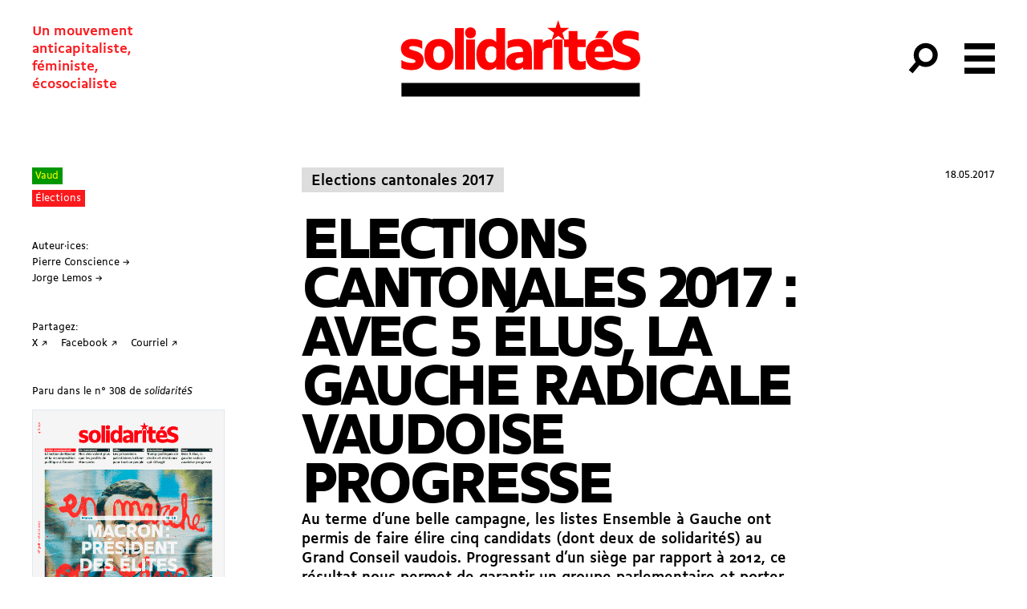

--- FILE ---
content_type: text/html; charset=UTF-8
request_url: https://solidarites.ch/journal/308-2/elections-cantonales-2017-avec-5-elus-la-gauche-radicale-vaudoise-progresse/
body_size: 20070
content:
<!doctype html>
<html lang="fr-FR">
  <head>
  <meta charset="utf-8">
  <meta http-equiv="x-ua-compatible" content="ie=edge">
  <meta name="viewport" content="width=device-width, initial-scale=1, shrink-to-fit=no">
  <meta name='robots' content='index, follow, max-image-preview:large, max-snippet:-1, max-video-preview:-1' />
	<style>img:is([sizes="auto" i], [sizes^="auto," i]) { contain-intrinsic-size: 3000px 1500px }</style>
	
	<!-- This site is optimized with the Yoast SEO plugin v26.7 - https://yoast.com/wordpress/plugins/seo/ -->
	<title>Elections cantonales 2017 : Avec 5 élus, la gauche radicale vaudoise progresse</title>
	<link rel="canonical" href="https://solidarites.ch/journal/308-2/elections-cantonales-2017-avec-5-elus-la-gauche-radicale-vaudoise-progresse/" />
	<meta property="og:locale" content="fr_FR" />
	<meta property="og:type" content="article" />
	<meta property="og:title" content="Elections cantonales 2017 : Avec 5 élus, la gauche radicale vaudoise progresse" />
	<meta property="og:description" content="Au terme d&rsquo;une belle campagne, les listes Ensemble à Gauche ont permis de faire élire cinq candidats (dont deux de solidaritéS) au Grand Conseil vaudois. Progressant d&rsquo;un siège par rapport à 2012, ce résultat nous permet de garantir un groupe parlementaire et porter ainsi, de la rue au parlement, les revendications des mouvements sociaux et &hellip; Continued" />
	<meta property="og:url" content="https://solidarites.ch/journal/308-2/elections-cantonales-2017-avec-5-elus-la-gauche-radicale-vaudoise-progresse/" />
	<meta property="og:site_name" content="solidaritéS" />
	<meta property="article:publisher" content="https://www.facebook.com/solidarites.ch/" />
	<meta property="og:image" content="https://solidarites.ch/wp-content/uploads/2019/11/ECVD2017.png" />
	<meta property="og:image:width" content="800" />
	<meta property="og:image:height" content="531" />
	<meta property="og:image:type" content="image/png" />
	<meta name="twitter:card" content="summary_large_image" />
	<meta name="twitter:site" content="@solidariteS_CH" />
	<script type="application/ld+json" class="yoast-schema-graph">{"@context":"https://schema.org","@graph":[{"@type":"WebPage","@id":"https://solidarites.ch/journal/308-2/elections-cantonales-2017-avec-5-elus-la-gauche-radicale-vaudoise-progresse/","url":"https://solidarites.ch/journal/308-2/elections-cantonales-2017-avec-5-elus-la-gauche-radicale-vaudoise-progresse/","name":"Elections cantonales 2017 : Avec 5 élus, la gauche radicale vaudoise progresse","isPartOf":{"@id":"https://solidarites.ch/#website"},"primaryImageOfPage":{"@id":"https://solidarites.ch/journal/308-2/elections-cantonales-2017-avec-5-elus-la-gauche-radicale-vaudoise-progresse/#primaryimage"},"image":{"@id":"https://solidarites.ch/journal/308-2/elections-cantonales-2017-avec-5-elus-la-gauche-radicale-vaudoise-progresse/#primaryimage"},"thumbnailUrl":"https://solidarites.ch/wp-content/uploads/2019/11/ECVD2017.png","datePublished":"2017-05-17T22:00:00+00:00","breadcrumb":{"@id":"https://solidarites.ch/journal/308-2/elections-cantonales-2017-avec-5-elus-la-gauche-radicale-vaudoise-progresse/#breadcrumb"},"inLanguage":"fr-FR","potentialAction":[{"@type":"ReadAction","target":["https://solidarites.ch/journal/308-2/elections-cantonales-2017-avec-5-elus-la-gauche-radicale-vaudoise-progresse/"]}]},{"@type":"ImageObject","inLanguage":"fr-FR","@id":"https://solidarites.ch/journal/308-2/elections-cantonales-2017-avec-5-elus-la-gauche-radicale-vaudoise-progresse/#primaryimage","url":"https://solidarites.ch/wp-content/uploads/2019/11/ECVD2017.png","contentUrl":"https://solidarites.ch/wp-content/uploads/2019/11/ECVD2017.png","width":800,"height":531},{"@type":"BreadcrumbList","@id":"https://solidarites.ch/journal/308-2/elections-cantonales-2017-avec-5-elus-la-gauche-radicale-vaudoise-progresse/#breadcrumb","itemListElement":[{"@type":"ListItem","position":1,"name":"Accueil","item":"https://solidarites.ch/"},{"@type":"ListItem","position":2,"name":"Articles Journal","item":"https://solidarites.ch/articles/"},{"@type":"ListItem","position":3,"name":"Elections cantonales 2017 : Avec 5 élus, la gauche radicale vaudoise progresse"}]},{"@type":"WebSite","@id":"https://solidarites.ch/#website","url":"https://solidarites.ch/","name":"solidaritéS","description":"Un mouvement &lt;br&gt;anticapitaliste,&lt;br&gt; féministe, &lt;br&gt;écosocialiste","publisher":{"@id":"https://solidarites.ch/#organization"},"potentialAction":[{"@type":"SearchAction","target":{"@type":"EntryPoint","urlTemplate":"https://solidarites.ch/?s={search_term_string}"},"query-input":{"@type":"PropertyValueSpecification","valueRequired":true,"valueName":"search_term_string"}}],"inLanguage":"fr-FR"},{"@type":"Organization","@id":"https://solidarites.ch/#organization","name":"solidaritéS","url":"https://solidarites.ch/","logo":{"@type":"ImageObject","inLanguage":"fr-FR","@id":"https://solidarites.ch/#/schema/logo/image/","url":"https://solidarites.ch/wp-content/uploads/2020/01/sol_base_Pos_RVB.png","contentUrl":"https://solidarites.ch/wp-content/uploads/2020/01/sol_base_Pos_RVB.png","width":1024,"height":409,"caption":"solidaritéS"},"image":{"@id":"https://solidarites.ch/#/schema/logo/image/"},"sameAs":["https://www.facebook.com/solidarites.ch/","https://x.com/solidariteS_CH","https://www.instagram.com/solidaritesch/","https://bsky.app/profile/solidarites.bsky.social","https://mastodon.social/@solidarites"]}]}</script>
	<!-- / Yoast SEO plugin. -->


		<!-- This site uses the Google Analytics by MonsterInsights plugin v9.2.4 - Using Analytics tracking - https://www.monsterinsights.com/ -->
							<script src="//www.googletagmanager.com/gtag/js?id=G-0KEEVMLLW4"  data-cfasync="false" data-wpfc-render="false" type="text/javascript" async></script>
			<script data-cfasync="false" data-wpfc-render="false" type="text/javascript">
				var mi_version = '9.2.4';
				var mi_track_user = true;
				var mi_no_track_reason = '';
								var MonsterInsightsDefaultLocations = {"page_location":"https:\/\/solidarites.ch\/journal\/308-2\/elections-cantonales-2017-avec-5-elus-la-gauche-radicale-vaudoise-progresse\/"};
				if ( typeof MonsterInsightsPrivacyGuardFilter === 'function' ) {
					var MonsterInsightsLocations = (typeof MonsterInsightsExcludeQuery === 'object') ? MonsterInsightsPrivacyGuardFilter( MonsterInsightsExcludeQuery ) : MonsterInsightsPrivacyGuardFilter( MonsterInsightsDefaultLocations );
				} else {
					var MonsterInsightsLocations = (typeof MonsterInsightsExcludeQuery === 'object') ? MonsterInsightsExcludeQuery : MonsterInsightsDefaultLocations;
				}

								var disableStrs = [
										'ga-disable-G-0KEEVMLLW4',
									];

				/* Function to detect opted out users */
				function __gtagTrackerIsOptedOut() {
					for (var index = 0; index < disableStrs.length; index++) {
						if (document.cookie.indexOf(disableStrs[index] + '=true') > -1) {
							return true;
						}
					}

					return false;
				}

				/* Disable tracking if the opt-out cookie exists. */
				if (__gtagTrackerIsOptedOut()) {
					for (var index = 0; index < disableStrs.length; index++) {
						window[disableStrs[index]] = true;
					}
				}

				/* Opt-out function */
				function __gtagTrackerOptout() {
					for (var index = 0; index < disableStrs.length; index++) {
						document.cookie = disableStrs[index] + '=true; expires=Thu, 31 Dec 2099 23:59:59 UTC; path=/';
						window[disableStrs[index]] = true;
					}
				}

				if ('undefined' === typeof gaOptout) {
					function gaOptout() {
						__gtagTrackerOptout();
					}
				}
								window.dataLayer = window.dataLayer || [];

				window.MonsterInsightsDualTracker = {
					helpers: {},
					trackers: {},
				};
				if (mi_track_user) {
					function __gtagDataLayer() {
						dataLayer.push(arguments);
					}

					function __gtagTracker(type, name, parameters) {
						if (!parameters) {
							parameters = {};
						}

						if (parameters.send_to) {
							__gtagDataLayer.apply(null, arguments);
							return;
						}

						if (type === 'event') {
														parameters.send_to = monsterinsights_frontend.v4_id;
							var hookName = name;
							if (typeof parameters['event_category'] !== 'undefined') {
								hookName = parameters['event_category'] + ':' + name;
							}

							if (typeof MonsterInsightsDualTracker.trackers[hookName] !== 'undefined') {
								MonsterInsightsDualTracker.trackers[hookName](parameters);
							} else {
								__gtagDataLayer('event', name, parameters);
							}
							
						} else {
							__gtagDataLayer.apply(null, arguments);
						}
					}

					__gtagTracker('js', new Date());
					__gtagTracker('set', {
						'developer_id.dZGIzZG': true,
											});
					if ( MonsterInsightsLocations.page_location ) {
						__gtagTracker('set', MonsterInsightsLocations);
					}
										__gtagTracker('config', 'G-0KEEVMLLW4', {"forceSSL":"true","link_attribution":"true"} );
															window.gtag = __gtagTracker;										(function () {
						/* https://developers.google.com/analytics/devguides/collection/analyticsjs/ */
						/* ga and __gaTracker compatibility shim. */
						var noopfn = function () {
							return null;
						};
						var newtracker = function () {
							return new Tracker();
						};
						var Tracker = function () {
							return null;
						};
						var p = Tracker.prototype;
						p.get = noopfn;
						p.set = noopfn;
						p.send = function () {
							var args = Array.prototype.slice.call(arguments);
							args.unshift('send');
							__gaTracker.apply(null, args);
						};
						var __gaTracker = function () {
							var len = arguments.length;
							if (len === 0) {
								return;
							}
							var f = arguments[len - 1];
							if (typeof f !== 'object' || f === null || typeof f.hitCallback !== 'function') {
								if ('send' === arguments[0]) {
									var hitConverted, hitObject = false, action;
									if ('event' === arguments[1]) {
										if ('undefined' !== typeof arguments[3]) {
											hitObject = {
												'eventAction': arguments[3],
												'eventCategory': arguments[2],
												'eventLabel': arguments[4],
												'value': arguments[5] ? arguments[5] : 1,
											}
										}
									}
									if ('pageview' === arguments[1]) {
										if ('undefined' !== typeof arguments[2]) {
											hitObject = {
												'eventAction': 'page_view',
												'page_path': arguments[2],
											}
										}
									}
									if (typeof arguments[2] === 'object') {
										hitObject = arguments[2];
									}
									if (typeof arguments[5] === 'object') {
										Object.assign(hitObject, arguments[5]);
									}
									if ('undefined' !== typeof arguments[1].hitType) {
										hitObject = arguments[1];
										if ('pageview' === hitObject.hitType) {
											hitObject.eventAction = 'page_view';
										}
									}
									if (hitObject) {
										action = 'timing' === arguments[1].hitType ? 'timing_complete' : hitObject.eventAction;
										hitConverted = mapArgs(hitObject);
										__gtagTracker('event', action, hitConverted);
									}
								}
								return;
							}

							function mapArgs(args) {
								var arg, hit = {};
								var gaMap = {
									'eventCategory': 'event_category',
									'eventAction': 'event_action',
									'eventLabel': 'event_label',
									'eventValue': 'event_value',
									'nonInteraction': 'non_interaction',
									'timingCategory': 'event_category',
									'timingVar': 'name',
									'timingValue': 'value',
									'timingLabel': 'event_label',
									'page': 'page_path',
									'location': 'page_location',
									'title': 'page_title',
									'referrer' : 'page_referrer',
								};
								for (arg in args) {
																		if (!(!args.hasOwnProperty(arg) || !gaMap.hasOwnProperty(arg))) {
										hit[gaMap[arg]] = args[arg];
									} else {
										hit[arg] = args[arg];
									}
								}
								return hit;
							}

							try {
								f.hitCallback();
							} catch (ex) {
							}
						};
						__gaTracker.create = newtracker;
						__gaTracker.getByName = newtracker;
						__gaTracker.getAll = function () {
							return [];
						};
						__gaTracker.remove = noopfn;
						__gaTracker.loaded = true;
						window['__gaTracker'] = __gaTracker;
					})();
									} else {
										console.log("");
					(function () {
						function __gtagTracker() {
							return null;
						}

						window['__gtagTracker'] = __gtagTracker;
						window['gtag'] = __gtagTracker;
					})();
									}
			</script>
				<!-- / Google Analytics by MonsterInsights -->
		<link rel='stylesheet' id='wp-block-library-css' href='https://solidarites.ch/wp-includes/css/dist/block-library/style.min.css?ver=6.7.4' type='text/css' media='all' />
<style id='feedzy-rss-feeds-loop-style-inline-css' type='text/css'>
.wp-block-feedzy-rss-feeds-loop{display:grid;gap:24px;grid-template-columns:repeat(1,1fr)}@media(min-width:782px){.wp-block-feedzy-rss-feeds-loop.feedzy-loop-columns-2,.wp-block-feedzy-rss-feeds-loop.feedzy-loop-columns-3,.wp-block-feedzy-rss-feeds-loop.feedzy-loop-columns-4,.wp-block-feedzy-rss-feeds-loop.feedzy-loop-columns-5{grid-template-columns:repeat(2,1fr)}}@media(min-width:960px){.wp-block-feedzy-rss-feeds-loop.feedzy-loop-columns-2{grid-template-columns:repeat(2,1fr)}.wp-block-feedzy-rss-feeds-loop.feedzy-loop-columns-3{grid-template-columns:repeat(3,1fr)}.wp-block-feedzy-rss-feeds-loop.feedzy-loop-columns-4{grid-template-columns:repeat(4,1fr)}.wp-block-feedzy-rss-feeds-loop.feedzy-loop-columns-5{grid-template-columns:repeat(5,1fr)}}.wp-block-feedzy-rss-feeds-loop .wp-block-image.is-style-rounded img{border-radius:9999px}.wp-block-feedzy-rss-feeds-loop .wp-block-image:has(:is(img:not([src]),img[src=""])){display:none}

</style>
<style id='global-styles-inline-css' type='text/css'>
:root{--wp--preset--aspect-ratio--square: 1;--wp--preset--aspect-ratio--4-3: 4/3;--wp--preset--aspect-ratio--3-4: 3/4;--wp--preset--aspect-ratio--3-2: 3/2;--wp--preset--aspect-ratio--2-3: 2/3;--wp--preset--aspect-ratio--16-9: 16/9;--wp--preset--aspect-ratio--9-16: 9/16;--wp--preset--color--black: #000000;--wp--preset--color--cyan-bluish-gray: #abb8c3;--wp--preset--color--white: #ffffff;--wp--preset--color--pale-pink: #f78da7;--wp--preset--color--vivid-red: #cf2e2e;--wp--preset--color--luminous-vivid-orange: #ff6900;--wp--preset--color--luminous-vivid-amber: #fcb900;--wp--preset--color--light-green-cyan: #7bdcb5;--wp--preset--color--vivid-green-cyan: #00d084;--wp--preset--color--pale-cyan-blue: #8ed1fc;--wp--preset--color--vivid-cyan-blue: #0693e3;--wp--preset--color--vivid-purple: #9b51e0;--wp--preset--gradient--vivid-cyan-blue-to-vivid-purple: linear-gradient(135deg,rgba(6,147,227,1) 0%,rgb(155,81,224) 100%);--wp--preset--gradient--light-green-cyan-to-vivid-green-cyan: linear-gradient(135deg,rgb(122,220,180) 0%,rgb(0,208,130) 100%);--wp--preset--gradient--luminous-vivid-amber-to-luminous-vivid-orange: linear-gradient(135deg,rgba(252,185,0,1) 0%,rgba(255,105,0,1) 100%);--wp--preset--gradient--luminous-vivid-orange-to-vivid-red: linear-gradient(135deg,rgba(255,105,0,1) 0%,rgb(207,46,46) 100%);--wp--preset--gradient--very-light-gray-to-cyan-bluish-gray: linear-gradient(135deg,rgb(238,238,238) 0%,rgb(169,184,195) 100%);--wp--preset--gradient--cool-to-warm-spectrum: linear-gradient(135deg,rgb(74,234,220) 0%,rgb(151,120,209) 20%,rgb(207,42,186) 40%,rgb(238,44,130) 60%,rgb(251,105,98) 80%,rgb(254,248,76) 100%);--wp--preset--gradient--blush-light-purple: linear-gradient(135deg,rgb(255,206,236) 0%,rgb(152,150,240) 100%);--wp--preset--gradient--blush-bordeaux: linear-gradient(135deg,rgb(254,205,165) 0%,rgb(254,45,45) 50%,rgb(107,0,62) 100%);--wp--preset--gradient--luminous-dusk: linear-gradient(135deg,rgb(255,203,112) 0%,rgb(199,81,192) 50%,rgb(65,88,208) 100%);--wp--preset--gradient--pale-ocean: linear-gradient(135deg,rgb(255,245,203) 0%,rgb(182,227,212) 50%,rgb(51,167,181) 100%);--wp--preset--gradient--electric-grass: linear-gradient(135deg,rgb(202,248,128) 0%,rgb(113,206,126) 100%);--wp--preset--gradient--midnight: linear-gradient(135deg,rgb(2,3,129) 0%,rgb(40,116,252) 100%);--wp--preset--font-size--small: 13px;--wp--preset--font-size--medium: 20px;--wp--preset--font-size--large: 36px;--wp--preset--font-size--x-large: 42px;--wp--preset--spacing--20: 0.44rem;--wp--preset--spacing--30: 0.67rem;--wp--preset--spacing--40: 1rem;--wp--preset--spacing--50: 1.5rem;--wp--preset--spacing--60: 2.25rem;--wp--preset--spacing--70: 3.38rem;--wp--preset--spacing--80: 5.06rem;--wp--preset--shadow--natural: 6px 6px 9px rgba(0, 0, 0, 0.2);--wp--preset--shadow--deep: 12px 12px 50px rgba(0, 0, 0, 0.4);--wp--preset--shadow--sharp: 6px 6px 0px rgba(0, 0, 0, 0.2);--wp--preset--shadow--outlined: 6px 6px 0px -3px rgba(255, 255, 255, 1), 6px 6px rgba(0, 0, 0, 1);--wp--preset--shadow--crisp: 6px 6px 0px rgba(0, 0, 0, 1);}:where(body) { margin: 0; }.wp-site-blocks > .alignleft { float: left; margin-right: 2em; }.wp-site-blocks > .alignright { float: right; margin-left: 2em; }.wp-site-blocks > .aligncenter { justify-content: center; margin-left: auto; margin-right: auto; }:where(.is-layout-flex){gap: 0.5em;}:where(.is-layout-grid){gap: 0.5em;}.is-layout-flow > .alignleft{float: left;margin-inline-start: 0;margin-inline-end: 2em;}.is-layout-flow > .alignright{float: right;margin-inline-start: 2em;margin-inline-end: 0;}.is-layout-flow > .aligncenter{margin-left: auto !important;margin-right: auto !important;}.is-layout-constrained > .alignleft{float: left;margin-inline-start: 0;margin-inline-end: 2em;}.is-layout-constrained > .alignright{float: right;margin-inline-start: 2em;margin-inline-end: 0;}.is-layout-constrained > .aligncenter{margin-left: auto !important;margin-right: auto !important;}.is-layout-constrained > :where(:not(.alignleft):not(.alignright):not(.alignfull)){margin-left: auto !important;margin-right: auto !important;}body .is-layout-flex{display: flex;}.is-layout-flex{flex-wrap: wrap;align-items: center;}.is-layout-flex > :is(*, div){margin: 0;}body .is-layout-grid{display: grid;}.is-layout-grid > :is(*, div){margin: 0;}body{padding-top: 0px;padding-right: 0px;padding-bottom: 0px;padding-left: 0px;}a:where(:not(.wp-element-button)){text-decoration: underline;}:root :where(.wp-element-button, .wp-block-button__link){background-color: #32373c;border-width: 0;color: #fff;font-family: inherit;font-size: inherit;line-height: inherit;padding: calc(0.667em + 2px) calc(1.333em + 2px);text-decoration: none;}.has-black-color{color: var(--wp--preset--color--black) !important;}.has-cyan-bluish-gray-color{color: var(--wp--preset--color--cyan-bluish-gray) !important;}.has-white-color{color: var(--wp--preset--color--white) !important;}.has-pale-pink-color{color: var(--wp--preset--color--pale-pink) !important;}.has-vivid-red-color{color: var(--wp--preset--color--vivid-red) !important;}.has-luminous-vivid-orange-color{color: var(--wp--preset--color--luminous-vivid-orange) !important;}.has-luminous-vivid-amber-color{color: var(--wp--preset--color--luminous-vivid-amber) !important;}.has-light-green-cyan-color{color: var(--wp--preset--color--light-green-cyan) !important;}.has-vivid-green-cyan-color{color: var(--wp--preset--color--vivid-green-cyan) !important;}.has-pale-cyan-blue-color{color: var(--wp--preset--color--pale-cyan-blue) !important;}.has-vivid-cyan-blue-color{color: var(--wp--preset--color--vivid-cyan-blue) !important;}.has-vivid-purple-color{color: var(--wp--preset--color--vivid-purple) !important;}.has-black-background-color{background-color: var(--wp--preset--color--black) !important;}.has-cyan-bluish-gray-background-color{background-color: var(--wp--preset--color--cyan-bluish-gray) !important;}.has-white-background-color{background-color: var(--wp--preset--color--white) !important;}.has-pale-pink-background-color{background-color: var(--wp--preset--color--pale-pink) !important;}.has-vivid-red-background-color{background-color: var(--wp--preset--color--vivid-red) !important;}.has-luminous-vivid-orange-background-color{background-color: var(--wp--preset--color--luminous-vivid-orange) !important;}.has-luminous-vivid-amber-background-color{background-color: var(--wp--preset--color--luminous-vivid-amber) !important;}.has-light-green-cyan-background-color{background-color: var(--wp--preset--color--light-green-cyan) !important;}.has-vivid-green-cyan-background-color{background-color: var(--wp--preset--color--vivid-green-cyan) !important;}.has-pale-cyan-blue-background-color{background-color: var(--wp--preset--color--pale-cyan-blue) !important;}.has-vivid-cyan-blue-background-color{background-color: var(--wp--preset--color--vivid-cyan-blue) !important;}.has-vivid-purple-background-color{background-color: var(--wp--preset--color--vivid-purple) !important;}.has-black-border-color{border-color: var(--wp--preset--color--black) !important;}.has-cyan-bluish-gray-border-color{border-color: var(--wp--preset--color--cyan-bluish-gray) !important;}.has-white-border-color{border-color: var(--wp--preset--color--white) !important;}.has-pale-pink-border-color{border-color: var(--wp--preset--color--pale-pink) !important;}.has-vivid-red-border-color{border-color: var(--wp--preset--color--vivid-red) !important;}.has-luminous-vivid-orange-border-color{border-color: var(--wp--preset--color--luminous-vivid-orange) !important;}.has-luminous-vivid-amber-border-color{border-color: var(--wp--preset--color--luminous-vivid-amber) !important;}.has-light-green-cyan-border-color{border-color: var(--wp--preset--color--light-green-cyan) !important;}.has-vivid-green-cyan-border-color{border-color: var(--wp--preset--color--vivid-green-cyan) !important;}.has-pale-cyan-blue-border-color{border-color: var(--wp--preset--color--pale-cyan-blue) !important;}.has-vivid-cyan-blue-border-color{border-color: var(--wp--preset--color--vivid-cyan-blue) !important;}.has-vivid-purple-border-color{border-color: var(--wp--preset--color--vivid-purple) !important;}.has-vivid-cyan-blue-to-vivid-purple-gradient-background{background: var(--wp--preset--gradient--vivid-cyan-blue-to-vivid-purple) !important;}.has-light-green-cyan-to-vivid-green-cyan-gradient-background{background: var(--wp--preset--gradient--light-green-cyan-to-vivid-green-cyan) !important;}.has-luminous-vivid-amber-to-luminous-vivid-orange-gradient-background{background: var(--wp--preset--gradient--luminous-vivid-amber-to-luminous-vivid-orange) !important;}.has-luminous-vivid-orange-to-vivid-red-gradient-background{background: var(--wp--preset--gradient--luminous-vivid-orange-to-vivid-red) !important;}.has-very-light-gray-to-cyan-bluish-gray-gradient-background{background: var(--wp--preset--gradient--very-light-gray-to-cyan-bluish-gray) !important;}.has-cool-to-warm-spectrum-gradient-background{background: var(--wp--preset--gradient--cool-to-warm-spectrum) !important;}.has-blush-light-purple-gradient-background{background: var(--wp--preset--gradient--blush-light-purple) !important;}.has-blush-bordeaux-gradient-background{background: var(--wp--preset--gradient--blush-bordeaux) !important;}.has-luminous-dusk-gradient-background{background: var(--wp--preset--gradient--luminous-dusk) !important;}.has-pale-ocean-gradient-background{background: var(--wp--preset--gradient--pale-ocean) !important;}.has-electric-grass-gradient-background{background: var(--wp--preset--gradient--electric-grass) !important;}.has-midnight-gradient-background{background: var(--wp--preset--gradient--midnight) !important;}.has-small-font-size{font-size: var(--wp--preset--font-size--small) !important;}.has-medium-font-size{font-size: var(--wp--preset--font-size--medium) !important;}.has-large-font-size{font-size: var(--wp--preset--font-size--large) !important;}.has-x-large-font-size{font-size: var(--wp--preset--font-size--x-large) !important;}
:where(.wp-block-post-template.is-layout-flex){gap: 1.25em;}:where(.wp-block-post-template.is-layout-grid){gap: 1.25em;}
:where(.wp-block-columns.is-layout-flex){gap: 2em;}:where(.wp-block-columns.is-layout-grid){gap: 2em;}
:root :where(.wp-block-pullquote){font-size: 1.5em;line-height: 1.6;}
</style>
<link rel='stylesheet' id='simple-social-icons-font-css' href='https://solidarites.ch/wp-content/plugins/simple-social-icons/css/style.css?ver=4.0.0' type='text/css' media='all' />
<link rel='stylesheet' id='sage/main.css-css' href='https://solidarites.ch/wp-content/themes/so/dist/styles/main_a2cd3409.css' type='text/css' media='all' />
<script type="text/javascript" src="https://solidarites.ch/wp-content/plugins/google-analytics-for-wordpress/assets/js/frontend-gtag.min.js?ver=9.2.4" id="monsterinsights-frontend-script-js" async="async" data-wp-strategy="async"></script>
<script data-cfasync="false" data-wpfc-render="false" type="text/javascript" id='monsterinsights-frontend-script-js-extra'>/* <![CDATA[ */
var monsterinsights_frontend = {"js_events_tracking":"true","download_extensions":"doc,pdf,ppt,zip,xls,docx,pptx,xlsx","inbound_paths":"[]","home_url":"https:\/\/solidarites.ch","hash_tracking":"false","v4_id":"G-0KEEVMLLW4"};/* ]]> */
</script>
<script type="text/javascript" src="https://solidarites.ch/wp-includes/js/jquery/jquery.min.js?ver=3.7.1" id="jquery-core-js"></script>
<script type="text/javascript" src="https://solidarites.ch/wp-includes/js/jquery/jquery-migrate.min.js?ver=3.4.1" id="jquery-migrate-js"></script>
<link rel="https://api.w.org/" href="https://solidarites.ch/wp-json/" /><link rel="alternate" title="JSON" type="application/json" href="https://solidarites.ch/wp-json/wp/v2/cpt_sj_article/12088" /><link rel="EditURI" type="application/rsd+xml" title="RSD" href="https://solidarites.ch/xmlrpc.php?rsd" />
<meta name="generator" content="WordPress 6.7.4" />
<link rel='shortlink' href='https://solidarites.ch/?p=12088' />
<link rel="alternate" title="oEmbed (JSON)" type="application/json+oembed" href="https://solidarites.ch/wp-json/oembed/1.0/embed?url=https%3A%2F%2Fsolidarites.ch%2Fjournal%2F308-2%2Felections-cantonales-2017-avec-5-elus-la-gauche-radicale-vaudoise-progresse%2F" />
<link rel="alternate" title="oEmbed (XML)" type="text/xml+oembed" href="https://solidarites.ch/wp-json/oembed/1.0/embed?url=https%3A%2F%2Fsolidarites.ch%2Fjournal%2F308-2%2Felections-cantonales-2017-avec-5-elus-la-gauche-radicale-vaudoise-progresse%2F&#038;format=xml" />
<style type="text/css">
.feedzy-rss-link-icon:after {
	content: url("https://solidarites.ch/wp-content/plugins/feedzy-rss-feeds/img/external-link.png");
	margin-left: 3px;
}
</style>
		<script>document.documentElement.className += " js";</script>
<link rel="apple-touch-icon" sizes="180x180" href="/wp-content/uploads/fbrfg/apple-touch-icon.png">
<link rel="icon" type="image/png" sizes="32x32" href="/wp-content/uploads/fbrfg/favicon-32x32.png">
<link rel="icon" type="image/png" sizes="16x16" href="/wp-content/uploads/fbrfg/favicon-16x16.png">
<link rel="manifest" href="/wp-content/uploads/fbrfg/site.webmanifest">
<link rel="mask-icon" href="/wp-content/uploads/fbrfg/safari-pinned-tab.svg" color="#5bbad5">
<link rel="shortcut icon" href="/wp-content/uploads/fbrfg/favicon.ico">
<meta name="msapplication-TileColor" content="#2b5797">
<meta name="msapplication-config" content="/wp-content/uploads/fbrfg/browserconfig.xml">
<meta name="theme-color" content="#ffffff"><link rel="icon" href="https://solidarites.ch/wp-content/uploads/2024/04/sol-favicon-journal-150x150.png" sizes="32x32" />
<link rel="icon" href="https://solidarites.ch/wp-content/uploads/2024/04/sol-favicon-journal-300x300.png" sizes="192x192" />
<link rel="apple-touch-icon" href="https://solidarites.ch/wp-content/uploads/2024/04/sol-favicon-journal-300x300.png" />
<meta name="msapplication-TileImage" content="https://solidarites.ch/wp-content/uploads/2024/04/sol-favicon-journal-300x300.png" />
		<style type="text/css" id="wp-custom-css">
			.page .main {position:relative}

.unicol
{margin:0;}

.frm_slider {background-color: red !important;}

.wp-block-table td {border:none; padding:none;}


.l-content sub {vertical-align:inherit !important; position:inherit; bottom:0; font-size:100%; font-feature-settings: 'sinf'; }

.l-content sup {vertical-align:inherit !important; position:inherit; bottom:0; font-size:100%; font-feature-settings: 'sups'; }

@font-face {
  font-family: "BBBPoppins";
  src: url("https://solidarites.ch/wp-content/uploads/2024/01/BBBPoppinsTN-TextRegular.woff2") format("woff2");
	font-style: normal;
}

@font-face {
  font-family: "BBBPoppins";
  src: url("https://solidarites.ch/wp-content/uploads/2024/01/BBBPoppinsTN-TextRegularItalic.woff2") format("woff2");
	font-style: italic;
}

.cpt_campagne-template-default.single .bg-cover { background-size:contain; background-repeat:no-repeat; background-position:center;}


.wp-block-column .wp-block-list {padding:0;}

.wp-block-column .wp-block-image {margin-top:0;}

figure.wp-block-table {margin-top:0; padding:0;}

td {vertical-align:text-top;}

.pays_container {display:flex; flex-wrap:wrap;}

.c-card__overtitle {margin-right:1rem;}

.wp-block-quote {padding-left:2rem; opacity:0.8;}

@media (min-width:768px) and (max-width:1024px) {
	.l-single .l-center {width:100%;
	padding-left:4rem;}
	.l-single .l-center figcaption {max-width:7rem;}
}		</style>
		</head>
  <body data-rsssl=1 class="cpt_sj_article-template-default single single-cpt_sj_article postid-12088 flex flex-col min-h-screen cpt_sj_article-elections-cantonales-2017-avec-5-elus-la-gauche-radicale-vaudoise-progresse elections-cantonales-2017-avec-5-elus-la-gauche-radicale-vaudoise-progresse app-data index-data singular-data single-data single-cpt_sj_article-data single-cpt_sj_article-elections-cantonales-2017-avec-5-elus-la-gauche-radicale-vaudoise-progresse-data">
        <header id="header" class="main-header banner js-header z-50">
  

  <nav class="main-header-nav">

    <span class="site-description print:hidden">Un mouvement <br>anticapitaliste,<br> féministe, <br>écosocialiste</span>

      <a class="brand " href="https://solidarites.ch/">
              <svg class="icon"  viewBox="0 0 173 56" fill="none" xmlns="http://www.w3.org/2000/svg">
<path d="M6.32624 20.6278C6.32624 19.9027 7.10135 19.3276 9.00163 19.3276C11.0269 19.3276 13.8023 20.0277 15.6526 21.3029V15.6771C13.8773 14.727 11.377 14.2019 8.77659 14.2019C3.30081 14.2019 0.400391 17.3024 0.400391 21.2779C0.400391 29.1791 10.9019 27.7038 10.9019 30.3042C10.9019 31.0793 10.1268 31.5044 8.1265 31.5044C5.75116 31.5044 2.47569 30.6793 0.700434 29.3791V35.1299C2.5257 36.1551 5.27609 36.6301 8.17651 36.6301C14.2274 36.6301 16.7777 33.5297 16.7777 29.6291C16.7777 21.678 6.32624 23.2782 6.32624 20.6278Z" fill="#FF0000"/>
<path d="M27.7296 14.2019C21.5037 14.2019 17.3281 18.2525 17.3281 24.8284V26.0286C17.3281 32.6045 21.5287 36.6551 27.7296 36.6551C33.9555 36.6551 38.1311 32.6045 38.1311 26.0286V24.8284C38.1561 18.2525 33.9555 14.2019 27.7296 14.2019ZM31.7552 25.7786C31.7552 29.4041 30.38 31.4294 27.7046 31.4294C25.0792 31.4294 23.679 29.4041 23.679 25.7786V25.0785C23.679 21.4529 25.0542 19.4277 27.7046 19.4277C30.38 19.4277 31.7552 21.4529 31.7552 25.0785V25.7786Z" fill="#FF0000"/>
<path d="M45.6068 6.37585H39.2559V36.2301H45.6068V6.37585Z" fill="#FF0000"/>
<path d="M50.3076 5.87573C48.1823 5.87573 46.582 7.30094 46.582 9.62627V9.97632C46.582 12.3517 48.1823 13.7269 50.3076 13.7269C52.6329 13.7269 54.2331 12.3517 54.2331 9.97632V9.62627C54.2331 7.30094 52.6329 5.87573 50.3076 5.87573Z" fill="#FF0000"/>
<path d="M53.5833 14.627H47.2324V36.2301H53.5833V14.627Z" fill="#FF0000"/>
<path d="M68.9097 16.5273C67.4344 14.9771 65.9342 14.202 63.5839 14.202C58.8332 14.202 54.6826 18.1275 54.6826 24.7785V26.0287C54.6826 32.4296 58.0081 36.6552 63.2839 36.6552C65.6592 36.6552 67.6845 35.53 68.9097 34.2799V36.2301H75.2606V6.37585H68.9097V16.5273ZM68.9097 26.4787C68.9097 29.5542 67.4345 31.2794 65.1091 31.2794C62.6088 31.2794 61.0835 29.0791 61.0835 25.4536V24.9035C61.0835 21.453 62.9088 19.5027 65.1341 19.5027C66.9594 19.5027 68.0345 20.2278 68.8847 21.528V26.4787H68.9097Z" fill="#FF0000"/>
<path d="M84.7626 14.2019C81.5621 14.2019 78.8367 14.977 77.1115 15.9272V21.2029C79.1368 20.1278 82.0872 19.5277 84.0625 19.5277C87.0879 19.5277 88.1631 21.0279 88.1631 23.5032V23.5783C81.2121 23.4532 76.1113 24.9284 76.1113 30.6293C76.1113 34.4298 78.5367 36.6801 82.5122 36.6801C84.8126 36.6801 86.7128 35.98 88.1631 34.6548V36.2551H94.514V23.9533C94.539 16.3522 89.9383 14.2019 84.7626 14.2019ZM88.1881 30.3542C87.2879 31.3544 86.1128 31.8544 84.6876 31.8544C83.4374 31.8544 82.5372 31.3294 82.5372 30.1292C82.5372 28.0539 85.0876 27.4538 88.1881 27.5288V30.3542Z" fill="#FF0000"/>
<path d="M116.592 14.627H110.241V36.2301H116.592V14.627Z" fill="#FF0000"/>
<path d="M127.344 8.57612H120.993V14.627H117.993L116.417 9.77629L121.243 6.27579H115.267L113.417 0.599976L111.567 6.27579H105.616L110.442 9.77629L108.866 14.602C108.491 14.577 108.116 14.552 107.716 14.552C105.291 14.552 103.841 15.3521 102.29 17.2274V14.627H95.9395V36.2301H102.29V23.0532C103.516 21.503 104.841 20.5528 106.991 20.5528C108.441 20.5528 109.166 20.7279 109.166 20.7279V15.027L113.417 11.9516L117.643 15.027V20.1028H120.968V28.404C120.968 34.2298 123.168 36.6051 128.194 36.6051C129.744 36.6051 131.745 36.3801 133.195 35.655V29.8292C132.47 30.1792 131.119 30.4793 130.094 30.4793C127.894 30.4793 127.319 29.7042 127.319 26.6787V20.1028H133.195V14.627H127.319V8.57612H127.344Z" fill="#FF0000"/>
<path d="M159.424 16.1522C159.424 14.6519 161.199 14.0018 163.474 14.0018C166.725 14.0018 170.125 15.002 171.2 15.5021V9.65122C168.525 8.57606 165.85 8.151 163.249 8.151C156.198 8.151 152.673 11.8265 152.673 16.9773C152.673 26.7037 165.55 24.7034 165.55 28.954C165.55 30.5042 163.699 30.9793 161.449 30.9793C158.899 30.9793 155.748 30.3292 153.023 29.079C151.122 30.0791 148.672 30.8543 146.072 30.8543C142.971 30.8543 140.146 30.0291 139.621 27.3538H152.723C152.798 26.4036 152.798 25.2785 152.798 24.5033C152.798 17.9274 148.872 14.2269 143.196 14.2269C137.095 14.2269 133.17 18.2775 133.17 24.8534V26.0536C133.17 33.8797 139.046 36.6801 144.872 36.6801C147.497 36.6801 150.897 35.905 152.973 34.8548C155.948 36.155 159.074 36.6801 161.649 36.6801C169.375 36.6801 172.401 32.2295 172.401 28.1289C172.476 18.4275 159.424 20.3778 159.424 16.1522ZM143.146 19.4276C145.047 19.4276 146.472 20.5528 146.572 23.4532H139.621C139.871 20.8028 140.896 19.4276 143.146 19.4276Z" fill="#FF0000"/>
<path d="M149.696 8.47607H142.645L139.92 13.5518H145.046L149.696 8.47607Z" fill="#FF0000"/>
<path d="M172.1 45.9565H0.775391V55.6829H172.1V45.9565Z" fill="black"/>
</svg>      </a>

    <div class="flex flex-row items-center print:hidden">
            <button class="search mr-8">
        <svg class="icon" x="0px" y="0px" viewBox="0 0 50 50">
    <path d="M29.2,1C18.6,1,10,9.6,10,20.2c0,4,1.2,7.7,3.3,10.8L2.1,44.1l6.2,5.2l10.9-12.9c2.9,1.8,6.3,2.8,10,2.8
    c10.6,0,19.2-8.6,19.2-19.2S39.8,1,29.2,1z M29.2,31.2c-6.1,0-11.1-5-11.1-11.1c0-6.1,5-11.1,11.1-11.1c6.1,0,11.1,5,11.1,11.1
    C40.3,26.3,35.3,31.2,29.2,31.2z"></path>
</svg>      </button>
      
      <button class="hamburger print:hidden">
        <svg class="icon" x="0px" y="0px" viewBox="0 0 49 48.4" enable-background="new 0 0 49 48.4"
          xml:space="preserve">
<path d="M0,38.7h49v9.7H0V38.7z M0,19.3V29h49v-9.7H0z M0,9.7h49V0H0V9.7z"></path>
</svg>      </button>
    </div>

  </nav>

  <div class="navigation js-navigation hidden bg-white w-full p-10">

    <div class="flex justify-center items-start flex-wrap">

      <div class="flex flex-col w-full md:w-1/3 md:px-8">

                <div class="menu-col-1-container"><ul id="menu-menu-col-1" class="menu"><li id="menu-item-3054" class="menu-item menu-item-type-post_type menu-item-object-page menu-item-has-children menu-item-3054"><a href="https://solidarites.ch/a-propos/">Qui sommes-nous? →</a>
<ul class="sub-menu">
	<li id="menu-item-19377" class="menu-item menu-item-type-post_type menu-item-object-page menu-item-19377"><a href="https://solidarites.ch/prgm-ecosocialiste-urgence/">Programme écosocialiste d’urgence</a></li>
	<li id="menu-item-14642" class="menu-item menu-item-type-post_type menu-item-object-page menu-item-14642"><a href="https://solidarites.ch/resolution-ecosocialiste/">Résolution écosocialiste</a></li>
	<li id="menu-item-14656" class="menu-item menu-item-type-post_type menu-item-object-page menu-item-14656"><a href="https://solidarites.ch/pour-un-feminisme-du-21e-siecle-en-lien-avec-les-luttes-demancipation-sociale/">Pour un féminisme  du 21<sup>e</sup> siècle  en lien avec  les luttes d’émancipation sociale</a></li>
	<li id="menu-item-14585" class="menu-item menu-item-type-post_type menu-item-object-page menu-item-14585"><a href="https://solidarites.ch/un-mouvement-anticapitaliste-feministe-et-ecologiste-pour-le-socialisme-du-21supe-sup-siecle/">Un mouvement anticapitaliste, féministe et écologiste pour le socialisme du 21<sup>e</sup> siècle</a></li>
	<li id="menu-item-14616" class="menu-item menu-item-type-post_type menu-item-object-page menu-item-14616"><a href="https://solidarites.ch/plateforme-de-solidarites/">Plateforme de solidaritéS</a></li>
</ul>
</li>
</ul></div>
        
      </div>

      <div class="flex flex-col w-full md:w-1/3 md:px-8">

                <div class="menu-col-2-container"><ul id="menu-menu-col-2" class="menu"><li id="menu-item-14717" class="menu-item menu-item-type-post_type menu-item-object-page menu-item-14717"><a href="https://solidarites.ch/rejoignez-nous/">Rejoignez-nous ! →</a></li>
<li id="menu-item-14718" class="menu-item menu-item-type-post_type menu-item-object-page menu-item-14718"><a href="https://solidarites.ch/abonnement/">Abonnez-vous à notre bimensuel →</a></li>
</ul></div>
        
        <h3 class="navigation-title">Site cantonaux</h3><div class="menu-site-cantonaux-container"><ul id="menu-site-cantonaux" class="menu"><li id="menu-item-3119" class="external menu-item menu-item-type-custom menu-item-object-custom menu-item-3119"><a href="https://solidarites.ch/geneve">Genève</a></li>
<li id="menu-item-3120" class="external menu-item menu-item-type-custom menu-item-object-custom menu-item-3120"><a href="https://solidarites.ch/vaud">Vaud</a></li>
<li id="menu-item-3121" class="external menu-item menu-item-type-custom menu-item-object-custom menu-item-3121"><a href="https://solidarites.ch/ne">Neuchâtel</a></li>
</ul></div>
      </div>

      <div class="flex flex-wrap w-full md:w-1/3 md:px-8">

                  <div class="menu-col-3-container"><ul id="menu-menu-col-3" class="menu"><li id="menu-item-14709" class="menu-item menu-item-type-post_type menu-item-object-page menu-item-home menu-item-14709"><a href="https://solidarites.ch/">← Accueil</a></li>
<li id="menu-item-3059" class="menu-item menu-item-type-custom menu-item-object-custom menu-item-3059"><a href="https://solidarites.ch/recherche/?fwp_type=cpt_sj_article%2Cpost">Tous nos articles  →</a></li>
<li id="menu-item-3061" class="menu-item menu-item-type-custom menu-item-object-custom menu-item-3061"><a href="/videos">Toutes nos vidéos  →</a></li>
<li id="menu-item-3072" class="menu-item menu-item-type-custom menu-item-object-custom menu-item-has-children menu-item-3072"><a href="/numeros">Tous les numéros du journal  →</a>
<ul class="sub-menu">
	<li id="menu-item-3060" class="menu-item menu-item-type-post_type menu-item-object-page menu-item-3060"><a href="https://solidarites.ch/dernier-numero/">Dernier numéro</a></li>
</ul>
</li>
</ul></div>
        
                <h3 class="navigation-title">Rubriques</h3>
                            
            <a href="https://solidarites.ch/section/national/" class="term-link bg-rouge term-national">National</a>
                    
            <a href="https://solidarites.ch/section/ecologie/" class="term-link bg-rouge term-ecologie">Écologie</a>
                    
            <a href="https://solidarites.ch/section/feminisme/" class="term-link bg-rouge term-feminisme">Féminisme</a>
                    
            <a href="https://solidarites.ch/section/international/" class="term-link bg-rouge term-international">International</a>
                    
            <a href="https://solidarites.ch/section/monde-du-travail/" class="term-link bg-rouge term-monde-du-travail">Monde du travail</a>
                    
            <a href="https://solidarites.ch/section/immigration/" class="term-link bg-rouge term-immigration">Immigration</a>
                    
            <a href="https://solidarites.ch/section/racisme/" class="term-link bg-rouge term-racisme">Racisme</a>
                    
            <a href="https://solidarites.ch/section/histoire/" class="term-link bg-rouge term-histoire">Histoire</a>
                    
            <a href="https://solidarites.ch/section/queer/" class="term-link bg-rouge term-queer">Queer</a>
                    
            <a href="https://solidarites.ch/section/culture/" class="term-link bg-rouge term-culture">Culture</a>
                    
            <a href="https://solidarites.ch/section/a-lire/" class="term-link bg-rouge term-a-lire">À lire</a>
                    
            <a href="https://solidarites.ch/section/a-voir/" class="term-link bg-rouge term-a-voir">À voir</a>
                  
      </div>
    </div>

  </div>

  <div class="js-search hidden bg-white w-full p-10">
    <div class="flex justify-center items-center flex-wrap h-full">

            
      <script>
        function fwp_redirect() {
          FWP.parseFacets();
          FWP.setHash();
          var query = FWP.buildQueryString();
          window.location.href = 'https://solidarites.ch/recherche/?' + query;
        }
        // redirect on "enter" key press
        jQuery('body').on('keyup', '.facetwp-search', function (e) {
          if (e.keyCode == '13') {
            fwp_redirect();
          }
        });

      </script>

      <div class="recherche">
        <div class="facetwp-facet facetwp-facet-texte facetwp-type-search" data-name="texte" data-type="search"></div>        <button class="fwp-submit" onclick="fwp_redirect()"> <svg class="icon" x="0px" y="0px" viewBox="0 0 50 50">
    <path d="M29.2,1C18.6,1,10,9.6,10,20.2c0,4,1.2,7.7,3.3,10.8L2.1,44.1l6.2,5.2l10.9-12.9c2.9,1.8,6.3,2.8,10,2.8
    c10.6,0,19.2-8.6,19.2-19.2S39.8,1,29.2,1z M29.2,31.2c-6.1,0-11.1-5-11.1-11.1c0-6.1,5-11.1,11.1-11.1c6.1,0,11.1,5,11.1,11.1
    C40.3,26.3,35.3,31.2,29.2,31.2z"></path>
</svg> </button>
      </div>



                  <div class="hidden"><div class="facetwp-template" data-name="card"><div class="relative c-card">

    <div class="absolute top-0 flex items-start justify-between w-full c-card__metas md:w-1/2">
        <div class="c-card__metas__sections">
                </div>

    </div>

<a href="https://solidarites.ch/2026/01/10/solidarites-denonce-les-violentes-attaques-a-alep-contre-deux-quartiers-a-majorite-kurde/" class="block mb-8 md:flex md:mb-16 md:-mx-4">
    <div class="md:w-1/2 md:px-4">
        <div class="relative w-full c-card__image h-third bg-rouge">

            <div class="c-card__dates">
                10.01.2026
            </div>

            <img src="https://solidarites.ch/wp-content/uploads/2026/01/photo_2026-01-10_19-42-53-272x300.jpg"  sizes="100vw" srcset="https://solidarites.ch/wp-content/uploads/2026/01/photo_2026-01-10_19-42-53-272x300.jpg 768w, https://solidarites.ch/wp-content/uploads/2026/01/photo_2026-01-10_19-42-53-929x1024.jpg 1024w">

        </div>
    </div>

    <div class="relative flex flex-col justify-between md:w-1/2 md:px-4 ">
                         
        <div class="uppercase c-card__title">
            <span class="c-cesure">solidaritéS dénonce les violentes attaques à Alep contre deux quartiers à majorité kurde</span>
        </div>

        <p class="flex-1 c-card__content ">
            Depuis le mardi 6 janvier, des nouvelles attaques par les forces armées du gouvernement syrien ont lieu contre deux quartiers à majorité kurde de la...
        </p>

            </div>
</a>
</div>
<div class="relative c-card">

    <div class="absolute top-0 flex items-start justify-between w-full c-card__metas md:w-1/2">
        <div class="c-card__metas__sections">
                                    <a href="https://solidarites.ch/section/communiques/" class="term-link bg-rouge term-communiques">Communiqués</a>
                            <a href="https://solidarites.ch/section/international/" class="term-link bg-rouge term-international">International</a>
                            </div>

    </div>

<a href="https://solidarites.ch/2026/01/10/solidarites-denonce-les-violentes-attaques-du-gouvernement-a-alep/" class="block mb-8 md:flex md:mb-16 md:-mx-4">
    <div class="md:w-1/2 md:px-4">
        <div class="relative w-full c-card__image h-third bg-rouge">

            <div class="c-card__dates">
                10.01.2026
            </div>

            <img src="https://solidarites.ch/wp-content/uploads/2026/01/bombardement-alep-9-01-2026-300x225.webp"  sizes="100vw" srcset="https://solidarites.ch/wp-content/uploads/2026/01/bombardement-alep-9-01-2026-300x225.webp 768w, https://solidarites.ch/wp-content/uploads/2026/01/bombardement-alep-9-01-2026-1024x768.webp 1024w">

        </div>
    </div>

    <div class="relative flex flex-col justify-between md:w-1/2 md:px-4 ">
                                  <div class="pays_container">
                        <div class="c-card__overtitle">
                <h2 class="l-single-overtitle text-white bg-noir">Syrie</h2>
            </div>
                    </div>
        
        <div class="uppercase c-card__title">
            <span class="c-cesure">solidaritéS dénonce les violentes attaques du gouvernement à Alep</span>
        </div>

        <p class="flex-1 c-card__content ">
            Communiqué de solidaritéS 9.01.2026 Depuis le mardi 6 janvier, des nouvelles attaques par les forces armées du gouvernement syrien ont lieu contre deux quartiers à...
        </p>

            </div>
</a>
</div>
<div class="relative c-card">

    <div class="absolute top-0 flex items-start justify-between w-full c-card__metas md:w-1/2">
        <div class="c-card__metas__sections">
                                    <a href="https://solidarites.ch/section/communiques/" class="term-link bg-rouge term-communiques">Communiqués</a>
                            <a href="https://solidarites.ch/section/international/" class="term-link bg-rouge term-international">International</a>
                            </div>

    </div>

<a href="https://solidarites.ch/2026/01/03/non-a-lagression-imperialiste-etasunienne-au-venezuela/" class="block mb-8 md:flex md:mb-16 md:-mx-4">
    <div class="md:w-1/2 md:px-4">
        <div class="relative w-full c-card__image h-third bg-rouge">

            <div class="c-card__dates">
                3.01.2026
            </div>

            <img src="https://solidarites.ch/wp-content/uploads/2026/01/attaque-caracas-venezuela-3-01-2026-300x300.webp"  sizes="100vw" srcset="https://solidarites.ch/wp-content/uploads/2026/01/attaque-caracas-venezuela-3-01-2026-300x300.webp 768w, https://solidarites.ch/wp-content/uploads/2026/01/attaque-caracas-venezuela-3-01-2026-1024x1024.webp 1024w">

        </div>
    </div>

    <div class="relative flex flex-col justify-between md:w-1/2 md:px-4 ">
                         
        <div class="uppercase c-card__title">
            <span class="c-cesure">Non à l’agression impérialiste étasunienne au Venezuela !</span>
        </div>

        <p class="flex-1 c-card__content ">
            Communiqué de solidaritéS 3.01.2026 Dans la nuit du 2 au 3 janvier 2026, sur ordre de Donald Trump, l’armée étasunienne a mené des bombardements à...
        </p>

            </div>
</a>
</div>
<div class="relative c-card">

    <div class="absolute top-0 flex items-start justify-between w-full c-card__metas md:w-1/2">
        <div class="c-card__metas__sections">
                                    <a href="https://solidarites.ch/section/hommage/" class="term-link bg-rouge term-hommage">Hommage</a>
                            <a href="https://solidarites.ch/section/histoire/" class="term-link bg-rouge term-histoire">Histoire</a>
                            </div>

    </div>

<a href="https://solidarites.ch/journal/458-2/hommage-a-sion-assidon-1948-2025/" class="block mb-8 md:flex md:mb-16 md:-mx-4">
    <div class="md:w-1/2 md:px-4">
        <div class="relative w-full c-card__image h-third bg-rouge">

            <div class="c-card__dates">
                20.12.2025
            </div>

            <img src="https://solidarites.ch/wp-content/uploads/2025/12/sion-assidon-300x225.webp"  sizes="100vw" srcset="https://solidarites.ch/wp-content/uploads/2025/12/sion-assidon-300x225.webp 768w, https://solidarites.ch/wp-content/uploads/2025/12/sion-assidon.webp 1024w">

        </div>
    </div>

    <div class="relative flex flex-col justify-between md:w-1/2 md:px-4 ">
                                  <div class="pays_container">
                        <div class="c-card__overtitle">
                <h2 class="l-single-overtitle text-white bg-noir">Maroc</h2>
            </div>
                    </div>
        
        <div class="uppercase c-card__title">
            Hommage à Sion Assidon (1948–2025)
        </div>

        <p class="flex-1 c-card__content ">
            Sion Assidon s’était engagé dans la gauche révolutionnaire marocaine dans les années 1970. Libéré de prison en 1984, il n’a cessé de militer contre la...
        </p>

                    <div class="c-card__metas ">
                                    <span class="c-card__author">Hans-Peter Renk</span>
                                 <span class="float-right wo-link ">→</span>
            </div>
            </div>
</a>
</div>
<div class="relative c-card">

    <div class="absolute top-0 flex items-start justify-between w-full c-card__metas md:w-1/2">
        <div class="c-card__metas__sections">
                                    <a href="https://solidarites.ch/section/votations/" class="term-link bg-rouge term-votations">Votations</a>
                            <a href="https://solidarites.ch/section/national/" class="term-link bg-rouge term-national">National</a>
                            <a href="https://solidarites.ch/section/medias/" class="term-link bg-rouge term-medias">Médias</a>
                            </div>

    </div>

<a href="https://solidarites.ch/journal/458-2/une-mise-hors-antenne-programmee/" class="block mb-8 md:flex md:mb-16 md:-mx-4">
    <div class="md:w-1/2 md:px-4">
        <div class="relative w-full c-card__image h-third bg-rouge">

            <div class="c-card__dates">
                20.12.2025
            </div>

            <img src="https://solidarites.ch/wp-content/uploads/2025/12/conference-de-presse-initiative-ssr-200-francs-ca-suffit-300x300.webp"  sizes="100vw" srcset="https://solidarites.ch/wp-content/uploads/2025/12/conference-de-presse-initiative-ssr-200-francs-ca-suffit-300x300.webp 768w, https://solidarites.ch/wp-content/uploads/2025/12/conference-de-presse-initiative-ssr-200-francs-ca-suffit-1024x1024.webp 1024w">

        </div>
    </div>

    <div class="relative flex flex-col justify-between md:w-1/2 md:px-4 ">
                            <div class="c-card__overtitle">
                <h2 class="l-single-overtitle ">Initiative SSR</h2>
            </div>
                 
        <div class="uppercase c-card__title">
            Une mise hors-antenne programmée?
        </div>

        <p class="flex-1 c-card__content ">
            Entre attaques de la droite, perte de crédibilité politique et contraintes économiques structurelles, l’audiovisuel public suisse apparaît plus fragilisé que jamais. Dans un tel contexte, toute...
        </p>

                    <div class="c-card__metas ">
                                    <span class="c-card__author">Antoine Dubiau</span>
                                    <span class="c-card__author">Clément Bindschaedler</span>
                                 <span class="float-right wo-link ">→</span>
            </div>
            </div>
</a>
</div>
<div class="relative c-card">

    <div class="absolute top-0 flex items-start justify-between w-full c-card__metas md:w-1/2">
        <div class="c-card__metas__sections">
                                    <a href="https://solidarites.ch/section/a-lire/" class="term-link bg-rouge term-a-lire">À lire</a>
                            <a href="https://solidarites.ch/section/fiscalite/" class="term-link bg-rouge term-fiscalite">Fiscalité</a>
                            </div>

    </div>

<a href="https://solidarites.ch/journal/458-2/cheques-genereux-pour-les-capitalistes/" class="block mb-8 md:flex md:mb-16 md:-mx-4">
    <div class="md:w-1/2 md:px-4">
        <div class="relative w-full c-card__image h-third bg-rouge">

            <div class="c-card__dates">
                20.12.2025
            </div>

            <img src="https://solidarites.ch/wp-content/uploads/2025/12/manifestation-austerite-paris-18-09-2025_jeanne-menjoulet-300x225.webp"  sizes="100vw" srcset="https://solidarites.ch/wp-content/uploads/2025/12/manifestation-austerite-paris-18-09-2025_jeanne-menjoulet-300x225.webp 768w, https://solidarites.ch/wp-content/uploads/2025/12/manifestation-austerite-paris-18-09-2025_jeanne-menjoulet-1024x768.webp 1024w">

        </div>
    </div>

    <div class="relative flex flex-col justify-between md:w-1/2 md:px-4 ">
                                  <div class="pays_container">
                        <div class="c-card__overtitle">
                <h2 class="l-single-overtitle text-white bg-noir">France</h2>
            </div>
                    </div>
        
        <div class="uppercase c-card__title">
            <span class="c-cesure">Chèques généreux pour les capitalistes</span>
        </div>

        <p class="flex-1 c-card__content ">
            Les politiques fiscales d’Emmanuel Macron ont favorisé indiscutablement et largement les riches. Moins connue est la politique de multiples subventions publiques aux groupes économiques privés,...
        </p>

                    <div class="c-card__metas ">
                                    <span class="c-card__author">José Sanchez</span>
                                 <span class="float-right wo-link ">→</span>
            </div>
            </div>
</a>
</div>
<div class="relative c-card">

    <div class="absolute top-0 flex items-start justify-between w-full c-card__metas md:w-1/2">
        <div class="c-card__metas__sections">
                                    <a href="https://solidarites.ch/section/vaud/" class="term-link bg-rouge term-vaud">Vaud</a>
                            <a href="https://solidarites.ch/section/logement/" class="term-link bg-rouge term-logement">Logement</a>
                            <a href="https://solidarites.ch/section/ecologie/" class="term-link bg-rouge term-ecologie">Écologie</a>
                            </div>

    </div>

<a href="https://solidarites.ch/journal/458-2/la-municipalite-de-lausanne-brade-un-quartier-aux-speculateurs/" class="block mb-8 md:flex md:mb-16 md:-mx-4">
    <div class="md:w-1/2 md:px-4">
        <div class="relative w-full c-card__image h-third bg-rouge">

            <div class="c-card__dates">
                20.12.2025
            </div>

            <img src="https://solidarites.ch/wp-content/uploads/2025/12/montage-quartier-rasude-lausanne-300x194.webp"  sizes="100vw" srcset="https://solidarites.ch/wp-content/uploads/2025/12/montage-quartier-rasude-lausanne-300x194.webp 768w, https://solidarites.ch/wp-content/uploads/2025/12/montage-quartier-rasude-lausanne-1024x663.webp 1024w">

        </div>
    </div>

    <div class="relative flex flex-col justify-between md:w-1/2 md:px-4 ">
                         
        <div class="uppercase c-card__title">
            <span class="c-cesure">La Municipalité de Lausanne brade un quartier aux spéculateurs! </span>
        </div>

        <p class="flex-1 c-card__content ">
            Le 17 novembre, la Municipalité de Lausanne a présenté son plan d’affectation polluant et antisocial de la Rasude. Les habitant·es du quartier se mobilisent pour...
        </p>

                    <div class="c-card__metas ">
                                    <span class="c-card__author">Ph. K.</span>
                                 <span class="float-right wo-link ">→</span>
            </div>
            </div>
</a>
</div>
<div class="relative c-card">

    <div class="absolute top-0 flex items-start justify-between w-full c-card__metas md:w-1/2">
        <div class="c-card__metas__sections">
                                    <a href="https://solidarites.ch/section/neuchatel/" class="term-link bg-rouge term-neuchatel">Neuchâtel</a>
                            <a href="https://solidarites.ch/section/anti-repression/" class="term-link bg-rouge term-anti-repression">Anti-répression</a>
                            </div>

    </div>

<a href="https://solidarites.ch/journal/458-2/vandalisme-deux-sprays-deux-mesures/" class="block mb-8 md:flex md:mb-16 md:-mx-4">
    <div class="md:w-1/2 md:px-4">
        <div class="relative w-full c-card__image h-third bg-rouge">

            <div class="c-card__dates">
                20.12.2025
            </div>

            <img src="https://solidarites.ch/wp-content/uploads/2025/12/spray-chablon-palestine-graffiti-collegiale-neuchatel-300x300.webp"  sizes="100vw" srcset="https://solidarites.ch/wp-content/uploads/2025/12/spray-chablon-palestine-graffiti-collegiale-neuchatel-300x300.webp 768w, https://solidarites.ch/wp-content/uploads/2025/12/spray-chablon-palestine-graffiti-collegiale-neuchatel-1024x1024.webp 1024w">

        </div>
    </div>

    <div class="relative flex flex-col justify-between md:w-1/2 md:px-4 ">
                         
        <div class="uppercase c-card__title">
            Vandalisme: deux sprays, deux mesures
        </div>

        <p class="flex-1 c-card__content ">
            Dans l’émission «Le Match» de Canal Alpha du 2 décembre 2025, consacrée aux déprédations qui avaient défrayé la chronique cet été, le débat a opposé Georges&#8211;André Lozouet,...
        </p>

                    <div class="c-card__metas ">
                                    <span class="c-card__author">Angel Cabral</span>
                                 <span class="float-right wo-link ">→</span>
            </div>
            </div>
</a>
</div>
<div class="relative c-card">

    <div class="absolute top-0 flex items-start justify-between w-full c-card__metas md:w-1/2">
        <div class="c-card__metas__sections">
                                    <a href="https://solidarites.ch/section/international/" class="term-link bg-rouge term-international">International</a>
                            <a href="https://solidarites.ch/section/monde-du-travail/" class="term-link bg-rouge term-monde-du-travail">Monde du travail</a>
                            <a href="https://solidarites.ch/section/en-mouvement/" class="term-link bg-rouge term-en-mouvement">En mouvement</a>
                            </div>

    </div>

<a href="https://solidarites.ch/journal/458-2/la-greve-generale-peut-ouvrir-des-voies-a-la-gauche/" class="block mb-8 md:flex md:mb-16 md:-mx-4">
    <div class="md:w-1/2 md:px-4">
        <div class="relative w-full c-card__image h-third bg-rouge">

            <div class="c-card__dates">
                20.12.2025
            </div>

            <img src="https://solidarites.ch/wp-content/uploads/2025/12/greve-generale-portugal-11-12-2025_ana-mendes-300x225.webp"  sizes="100vw" srcset="https://solidarites.ch/wp-content/uploads/2025/12/greve-generale-portugal-11-12-2025_ana-mendes-300x225.webp 768w, https://solidarites.ch/wp-content/uploads/2025/12/greve-generale-portugal-11-12-2025_ana-mendes-1024x768.webp 1024w">

        </div>
    </div>

    <div class="relative flex flex-col justify-between md:w-1/2 md:px-4 ">
                                  <div class="pays_container">
                        <div class="c-card__overtitle">
                <h2 class="l-single-overtitle text-white bg-noir">Portugal</h2>
            </div>
                    </div>
        
        <div class="uppercase c-card__title">
            <span class="c-cesure">La grève générale peut ouvrir des voies à la gauche</span>
        </div>

        <p class="flex-1 c-card__content ">
            Jorge Costa, journaliste et membre du Bureau national du Bloco d’Esquerda, revient sur la grève générale du 11 décembre 2025 au Portugal en la mettant...
        </p>

                    <div class="c-card__metas ">
                                    <span class="c-card__author">Jorge Costa</span>
                                 <span class="float-right wo-link ">→</span>
            </div>
            </div>
</a>
</div>
<div class="relative c-card">

    <div class="absolute top-0 flex items-start justify-between w-full c-card__metas md:w-1/2">
        <div class="c-card__metas__sections">
                                    <a href="https://solidarites.ch/section/edito/" class="term-link bg-rouge term-edito">Édito</a>
                            <a href="https://solidarites.ch/section/national/" class="term-link bg-rouge term-national">National</a>
                            <a href="https://solidarites.ch/section/international/" class="term-link bg-rouge term-international">International</a>
                            </div>

    </div>

<a href="https://solidarites.ch/journal/458-2/le-plan-de-paix-est-une-nouvelle-guerre/" class="block mb-8 md:flex md:mb-16 md:-mx-4">
    <div class="md:w-1/2 md:px-4">
        <div class="relative w-full c-card__image h-third bg-rouge">

            <div class="c-card__dates">
                20.12.2025
            </div>

            <img src="https://solidarites.ch/wp-content/uploads/2025/12/camp-gaza-13-12-2025_yousef-alzanounactivestills-300x200.webp"  sizes="100vw" srcset="https://solidarites.ch/wp-content/uploads/2025/12/camp-gaza-13-12-2025_yousef-alzanounactivestills-300x200.webp 768w, https://solidarites.ch/wp-content/uploads/2025/12/camp-gaza-13-12-2025_yousef-alzanounactivestills-1024x683.webp 1024w">

        </div>
    </div>

    <div class="relative flex flex-col justify-between md:w-1/2 md:px-4 ">
                                  <div class="pays_container">
                        <div class="c-card__overtitle">
                <h2 class="l-single-overtitle text-white bg-noir">Palestine</h2>
            </div>
                    </div>
        
        <div class="uppercase c-card__title">
            Le plan de paix est une nouvelle guerre
        </div>

        <p class="flex-1 c-card__content ">
            L’attention médiatique sur Gaza a reflué depuis le «cessez-le-feu» et le plan Trump. En Suisse, c’est business – et répression – as usual… Annoncé le...
        </p>

                    <div class="c-card__metas ">
                                    <span class="c-card__author">José Sanchez</span>
                                    <span class="c-card__author">Camille Dubois</span>
                                 <span class="float-right wo-link ">→</span>
            </div>
            </div>
</a>
</div>
<div class="relative c-card">

    <div class="absolute top-0 flex items-start justify-between w-full c-card__metas md:w-1/2">
        <div class="c-card__metas__sections">
                                    <a href="https://solidarites.ch/section/geneve/" class="term-link bg-rouge term-geneve">Genève</a>
                            <a href="https://solidarites.ch/section/racisme/" class="term-link bg-rouge term-racisme">Racisme</a>
                            </div>

    </div>

<a href="https://solidarites.ch/journal/458-2/dangereux-retour-des-attaques-contre-les-droits-democratiques-des-femmes-musulmanes/" class="block mb-8 md:flex md:mb-16 md:-mx-4">
    <div class="md:w-1/2 md:px-4">
        <div class="relative w-full c-card__image h-third bg-rouge">

            <div class="c-card__dates">
                20.12.2025
            </div>

            <img src="https://solidarites.ch/wp-content/uploads/2025/12/manifestaton-contre-l-islamophobie-geneve-16-03-2021_Eric-Roset-300x200.webp"  sizes="100vw" srcset="https://solidarites.ch/wp-content/uploads/2025/12/manifestaton-contre-l-islamophobie-geneve-16-03-2021_Eric-Roset-300x200.webp 768w, https://solidarites.ch/wp-content/uploads/2025/12/manifestaton-contre-l-islamophobie-geneve-16-03-2021_Eric-Roset.webp 1024w">

        </div>
    </div>

    <div class="relative flex flex-col justify-between md:w-1/2 md:px-4 ">
                         
        <div class="uppercase c-card__title">
            <span class="c-cesure">Dangereux retour des attaques contre les droits démocratiques des femmes musulmanes</span>
        </div>

        <p class="flex-1 c-card__content ">
            Six ans après l’introduction de la loi sur la laïcité, la droite genevoise remet sur le tapis le principe de l’interdiction des signes religieux pour les...
        </p>

                    <div class="c-card__metas ">
                                    <span class="c-card__author">Clémence Jung</span>
                                 <span class="float-right wo-link ">→</span>
            </div>
            </div>
</a>
</div>
<div class="relative c-card">

    <div class="absolute top-0 flex items-start justify-between w-full c-card__metas md:w-1/2">
        <div class="c-card__metas__sections">
                                    <a href="https://solidarites.ch/section/feminisme/" class="term-link bg-rouge term-feminisme">Féminisme</a>
                            <a href="https://solidarites.ch/section/vaud/" class="term-link bg-rouge term-vaud">Vaud</a>
                            </div>

    </div>

<a href="https://solidarites.ch/journal/458-2/ouvrir-les-portes-des-creches-pour-collectiviser-le-travail-du-care/" class="block mb-8 md:flex md:mb-16 md:-mx-4">
    <div class="md:w-1/2 md:px-4">
        <div class="relative w-full c-card__image h-third bg-rouge">

            <div class="c-card__dates">
                20.12.2025
            </div>

            <img src="https://solidarites.ch/wp-content/uploads/2025/12/manifestation-contre-l-austerite-lausanne-15-12-2025-300x300.webp"  sizes="100vw" srcset="https://solidarites.ch/wp-content/uploads/2025/12/manifestation-contre-l-austerite-lausanne-15-12-2025-300x300.webp 768w, https://solidarites.ch/wp-content/uploads/2025/12/manifestation-contre-l-austerite-lausanne-15-12-2025-1024x1024.webp 1024w">

        </div>
    </div>

    <div class="relative flex flex-col justify-between md:w-1/2 md:px-4 ">
                         
        <div class="uppercase c-card__title">
            <span class="c-cesure">Ouvrir les portes des crèches pour collectiviser le travail du care</span>
        </div>

        <p class="flex-1 c-card__content ">
            Entretien avec Antonia Undurraga, éducatrice sociale et maman solo, autour d’un projet d’ouvertures nocturnes des crèches pour y accueillir des repas collectifs de quartier.  Peux-tu...
        </p>

                    <div class="c-card__metas ">
                                    <span class="c-card__author">Noémie Rentsch</span>
                                 <span class="float-right wo-link ">→</span>
            </div>
            </div>
</a>
</div>
</div></div>
        

      
    </div>

  </div>

  <button class="js-close  hidden absolute top-0 right-0 mr-4 mt-4">
    <svg class="icon" width="51" height="50" viewBox="0 0 51 50" fill="none" xmlns="http://www.w3.org/2000/svg">
<path d="M44.0001 0L49.6569 5.65685L6.2506 49.0632L0.59375 43.4063L44.0001 0Z" fill="black"/>
<path d="M1.00009 6L6.65695 0.343145L50.0633 43.7495L44.4064 49.4063L1.00009 6Z" fill="black"/>
</svg>  </button>

  
</header>
    <div class="wrap flex-grow px-4 md:px-10 md:py-0" role="document">
      <div class="content">
        <main class="main mt-4 md:mt-16">
                 <article class="l-single post-12088 cpt_sj_article type-cpt_sj_article status-publish has-post-thumbnail hentry tx_journal_authors-lemos-jorge tx_journal_authors-conscience-pierre tx_journal_issues-308-2 tx_journal_sections-elections tx_journal_sections-vaud">

  <div class="w-3/4 l-sidebar l-single-sidebar--left md:order-1">

        <div class="l-sidebar-item l-single-sidebar-meta">
              <a href="https://solidarites.ch/section/vaud/" class="term-link bg-rouge term-vaud">Vaud</a>
              <a href="https://solidarites.ch/section/elections/" class="term-link bg-rouge term-elections">Élections</a>
          </div>
    
        <div class="js-move-auteur"></div>
    
    <div class="js-move-share"></div>

        <div class="js-move-issue"></div>
    
  </div>
  
  <div class="w-1/4 l-sidebar l-single-sidebar--right md:order-3">
   <div class="l-single-date"><time class="updated" datetime="2017-05-17T22:00:00+00:00">18.05.2017</time></div>
  </div>
  <div class="l-center md:order-2">
    <header>
                    <h2 class="l-single-overtitle ">Elections cantonales 2017</h2>
                   <h1 class="l-title"><span class="c-cesure">Elections cantonales 2017 : Avec 5 élus, la gauche radicale vaudoise progresse</span></h1>
          </header>
    <div class="l-content">
      <div style="font-weight:bolder">
<p>Au terme d&rsquo;une belle campagne, les listes Ensemble à Gauche ont permis de faire élire cinq candidats (dont deux de solidaritéS) au Grand Conseil vaudois. Progressant d&rsquo;un siège par rapport à 2012, ce résultat nous permet de garantir un groupe parlementaire et porter ainsi, de la rue au parlement, les revendications des mouvements sociaux et des luttes.</p>
</div>
<p><img decoding="async" alt="" src="https://solidarites.ch/wp-content/uploads/2019/11/ECVD2017.png"><br />
Hadrien Buclin a réussi à s&rsquo;imposer dans les débats télévisés</p>
</p>
<p><u><strong>Au Conseil d&rsquo;Etat,</strong></u> nos candidat·e·s Ensemble à Gauche (EàG) Hadrien Buclin, Céline Misiego et Yvan Luccarini atteignent 5,79 à 6,34% des suffrages, alors qu&rsquo;en 2012, la gauche radicale plafonnait entre 3 et 4%. Ce vote traduit donc un progrès des idées et du programme d&rsquo;EàG au sein de la population vaudoise, alors même que nous étions présents dans un nombre inférieur d&rsquo;arrondissements. Nous nous réjouissons en particulier des très bons scores obtenus à Vevey, à Renens ou encore à Lausanne, où notre candidat Hadrien Buclin arrive premier derrière les partis de gouvernement.</p>
<p>Au Grand Conseil, EàG gagne un siège par rapport à 2012 et peut ainsi débuter la législature avec 5 députés et un groupe parlementaire formé d&rsquo;Hadrien Buclin (Lausanne), Jean-Michel Dolivo (Lausanne), Vincent Keller (Renens), Yvan Luccarini (Vevey) et Marc Vuilleumier (Lausanne). Nos résultats en suffrages sont en progrès dans le sous-arrondissement de Lausanne-ville, dans l&rsquo;arrondissement de l&rsquo;Ouest-lausannois, ainsi que dans la Riviera. A Lausanne, nous manquons même de peu l&rsquo;obtention d&rsquo;un quatrième siège. Seul regret: la nouvelle députation est exclusivement masculine, malgré le fait que nos listes étaient toutes paritaires. Nous regrettons l&rsquo;absence d&rsquo;élues, d&rsquo;autant que notre camarade popiste Céline Misiego a réalisé le meilleur score de notre liste au Conseil d&rsquo;Etat.</p>
<p>Favoriser l&rsquo;élection de femmes lors des prochaines échéances électorales sera l&rsquo;une de nos priorités. Nos élus défendront également avec détermination des propositions en faveur de l&rsquo;égalité femmes/hommes au Grand Conseil. Enfin, rappelons que plusieurs femmes candidates d&rsquo;EàG s&rsquo;engagent publiquement, notamment dans la campagne référendaire contre l&rsquo;élévation de l&rsquo;âge de la retraite des femmes à 65 ans.</p>
<p>Outre les chiffres, on retiendra une très bonne présence sur le terrain des infatigables militant·e·s de solidaritéS, avec de nombreux stands, une campagne dynamique de vidéos sur les réseaux sociaux qui ont été vues des dizaines de milliers de fois, permettant de toucher un public plus jeune. Saluons également les prestations d&rsquo;Hadrien Buclin durant les débats télévisés, face au bloc consensuel formé des candidat·e·s du PS, des Verts, du PLR et de l&rsquo;UDC.</p>
<p>Ces élections auront enfin permis de gagner de nouveaux·elles militant·e·s en faisant connaître solidaritéS et ses idées au plus grand nombre, en défendant notamment la nécessité d&rsquo;une alternative de gauche à la politique libérale, menée de concert par un parlement de droite et un gouvernement à majorité rose-verte. Nous nous sommes notamment engagé·e·s pour une transition écologique radicale, pour une politique publique du logement à loyers abordables, pour une assurance publique de remboursement des soins dentaires, pour une fiscalité plus progressive ou encore pour lutter activement contre toutes les formes de discriminations et d&rsquo;oppressions. Nous continuerons à défendre ce programme au Grand Conseil, mais plus encore sur le terrain, en commençant par faire aboutir le référendum contre le Paquet Berset (PV2020).</p>
</p>
<p>Les militant·e·s de solidaritéS ont décidé de ne pas présenter de candidat·e·s au 2<sup>e</sup> tour de l&rsquo;élection du Conseil d&rsquo;Etat. solidaritéS ne donne pas de consigne de vote pour le 2<sup>e</sup>&thinsp;tour. Nous invitons nos électeurs et électrices à décider de leur vote au en comparant ce qu&rsquo;elles et ils ont soutenu au premier tour, avec le bilan et le programme des candidat·e·s encore en présence. Pour notre part, nous sommes certain·e·s que ces propositions ne sont en aucun cas défendues par l&rsquo;UDC, son candidat, ainsi que toutes celles et tous ceux qui le soutiennent.</p>
</p>
<p><u>&thinsp;<strong>Pierre Conscience&thinsp;</strong></u> <u><strong>&thinsp;Jorge Lemos&thinsp;</strong></u></p>

    </div>
  </div>
  <div class="l-note">
     
  </div>

</article>

<div class="w-full l-meta md:order-4">
        <div class="l-sidebar-item l-single-sidebar-auteur">
      <div class="w-full">Auteur·ices:</div>
            <div class="w-full">
        <a href="https://solidarites.ch/auteurs/conscience-pierre/" class="term-author text-noir hover:text-rouge whitespace-no-wrap term-conscience-pierre">Pierre Conscience →</a>
      </div>
            <div class="w-full">
        <a href="https://solidarites.ch/auteurs/lemos-jorge/" class="term-author text-noir hover:text-rouge whitespace-no-wrap term-lemos-jorge">Jorge Lemos →</a>
      </div>
          </div>
    
    <div class="l-sidebar-item l-single-sidebar-share">
      Partagez:
      <div class="flex flex-wrap">
            <a class="mr-4 hover:text-rouge" href="http://twitter.com/share?text=Elections+cantonales+2017+%3A+Avec+5+%C3%A9lus%2C+la+gauche+radicale+vaudoise+progresse&url=https%3A%2F%2Fsolidarites.ch%2Fjournal%2F308-2%2Felections-cantonales-2017-avec-5-elus-la-gauche-radicale-vaudoise-progresse%2F" target="_blank"
                onclick="window.open(this.href, 'twitter-share', 'width=550,height=235');return false;">
                <span>X ↗</span>
            </a>

            <a class="mr-4 icon-fb hover:text-rouge" href="https://www.facebook.com/sharer/sharer.php?u=https%3A%2F%2Fsolidarites.ch%2Fjournal%2F308-2%2Felections-cantonales-2017-avec-5-elus-la-gauche-radicale-vaudoise-progresse%2F"
                 onclick="window.open(this.href, 'facebook-share','width=580,height=296');return false;">
                <span>Facebook ↗</span>
            </a>

            <a class="hover:text-rouge"
            href="mailto:Tapez l'adresse courriel ici...?subject=solidaritéS: Elections cantonales 2017 : Avec 5 élus, la gauche radicale vaudoise progresse&body=Elections cantonales 2017 : Avec 5 élus, la gauche radicale vaudoise progresse&#32;&#32;https%3A%2F%2Fsolidarites.ch%2Fjournal%2F308-2%2Felections-cantonales-2017-avec-5-elus-la-gauche-radicale-vaudoise-progresse%2F"
            title="Partage par courriel"
            target="_blank">
                <span>Courriel ↗</span>
            </a>
        </div>    </div>

        <div class="l-sidebar-item l-single-sidebar-issue">
    <p>Paru dans le n° 308 de <em>solidaritéS</em></p>
      <a href="https://solidarites.ch/numero/308-2/macron-president-des-elites">
                            <img class="w-full border print:hidden" src="https://solidarites.ch/wp-content/uploads/2020/01/308-couv.png"  sizes="100vw" srcset="https://solidarites.ch/wp-content/uploads/2020/01/308-couv-223x300.png 768w, https://solidarites.ch/wp-content/uploads/2020/01/308-couv.png 1024w">
                      </a>
      <p>
        <a href="https://solidarites.ch/numero/308-2/macron-president-des-elites" class="hover:text-rouge">
                      → Tous les articles du numéro
                    </a><br/>
              </p>
             <div class="flex my-16 -mx-4">
        <div class="w-1/2 px-4 ">
                      <a href="https://solidarites.ch/journal/308-2/te-former-ou-porter-le-voile-il-faut-choisir/">
              <p>&larr; Précédent</p>
              
              <div class="mt-1 leading-tight">
              Te former ou porter le voile, il faut choisir!</div>
            </a>
                  </div>
        <div class="w-1/2 px-4 text-right">
                      <a href="https://solidarites.ch/journal/308-2/tchetchenie-halte-aux-purges-de-personnes-lgbtiq/">
              <p>Suivant &rarr;</p>
              <img width="150" height="150" src="https://solidarites.ch/wp-content/uploads/2019/11/Zefrographica-150x150.jpg" class="attachment-thumbnail size-thumbnail wp-post-image" alt="" decoding="async" />
              <div class="mt-1 leading-tight">
              Tchétchénie:  Tchétchénie : Halte aux purges  de personnes LGBTIQ!</div>
            </a>
                </div>
      </div>
          </div>
    
  </div>

<div class="l-related print:hidden">
    <div class="flex items-center justify-between bg-gray-200 c-section-header">
       <h2 class="c-section-header__title">Cela peut également vous intéresser...</h2>
    </div>
    <div class=" md:flex md:-mx-4">
          <div class="mb-8 md:px-4 md:w-1/2 ">
          <div class="relative c-card">

    <div class="absolute top-0 flex items-start justify-between w-full c-card__metas md:w-1/2">
        <div class="c-card__metas__sections">
                                    <a href="https://solidarites.ch/section/international/" class="term-link bg-rouge term-international">International</a>
                            <a href="https://solidarites.ch/section/elections/" class="term-link bg-rouge term-elections">Élections</a>
                            </div>

    </div>

<a href="https://solidarites.ch/journal/448-2/la-balance-penche-vers-la-barbarie-mais-le-socialisme-refait-surface/" class="block mb-8 md:flex md:mb-16 md:-mx-4">
    <div class="md:w-1/2 md:px-4">
        <div class="relative w-full c-card__image h-third bg-rouge">

            <div class="c-card__dates">
                11.04.2025
            </div>

            <img src="https://solidarites.ch/wp-content/uploads/2025/04/manifestation-afd-berlin-16-02-2025_stefan-muller-300x221.webp"  sizes="100vw" srcset="https://solidarites.ch/wp-content/uploads/2025/04/manifestation-afd-berlin-16-02-2025_stefan-muller-300x221.webp 768w, https://solidarites.ch/wp-content/uploads/2025/04/manifestation-afd-berlin-16-02-2025_stefan-muller-1024x756.webp 1024w">

        </div>
    </div>

    <div class="relative flex flex-col justify-between md:w-1/2 md:px-4 ">
                                  <div class="pays_container">
                        <div class="c-card__overtitle">
                <h2 class="l-single-overtitle text-white bg-noir">Allemagne</h2>
            </div>
                    </div>
        
        <div class="uppercase c-card__title">
            <span class="c-cesure">La balance penche vers la barbarie, mais le socialisme refait surface</span>
        </div>

        <p class="flex-1 c-card__content ">
            L’Allemagne se dirige vers une nouvelle Große Koalition – la coalition entre CDU/CSU (droite conservatrice) et SPD qui a aussi marqué le gouvernement sous Angela...
        </p>

                    <div class="c-card__metas ">
                                    <span class="c-card__author">Franziska Meinherz</span>
                                 <span class="float-right wo-link ">→</span>
            </div>
            </div>
</a>
</div>
      </div>
          <div class="mb-8 md:px-4 md:w-1/2 ">
          <div class="relative c-card">

    <div class="absolute top-0 flex items-start justify-between w-full c-card__metas md:w-1/2">
        <div class="c-card__metas__sections">
                                    <a href="https://solidarites.ch/section/geneve/" class="term-link bg-rouge term-geneve">Genève</a>
                            <a href="https://solidarites.ch/section/elections/" class="term-link bg-rouge term-elections">Élections</a>
                            </div>

    </div>

<a href="https://solidarites.ch/journal/448-2/faire-front-commun-face-au-vent-nauseabond-qui-frappe-les-rives-du-leman/" class="block mb-8 md:flex md:mb-16 md:-mx-4">
    <div class="md:w-1/2 md:px-4">
        <div class="relative w-full c-card__image h-third bg-rouge">

            <div class="c-card__dates">
                11.04.2025
            </div>

            <img src="https://solidarites.ch/wp-content/uploads/2025/04/stand-solidarites-campagne-2025-300x225.webp"  sizes="100vw" srcset="https://solidarites.ch/wp-content/uploads/2025/04/stand-solidarites-campagne-2025-300x225.webp 768w, https://solidarites.ch/wp-content/uploads/2025/04/stand-solidarites-campagne-2025-1024x768.webp 1024w">

        </div>
    </div>

    <div class="relative flex flex-col justify-between md:w-1/2 md:px-4 ">
                         
        <div class="uppercase c-card__title">
            <span class="c-cesure">Faire front commun face au vent nauséabond qui frappe les rives du Léman</span>
        </div>

        <p class="flex-1 c-card__content ">
            Le 23 mars dernier, la Ville de Genève est passée dans les mains de la droite et de l’extrême droite, avec la perte à quelques...
        </p>

                    <div class="c-card__metas ">
                                    <span class="c-card__author">Donna Golaz</span>
                                 <span class="float-right wo-link ">→</span>
            </div>
            </div>
</a>
</div>
      </div>
        </div>
</div>
  
        </main>
              </div>
    </div>
        <footer class="content-info px-4 md:px-10 pb-4 md:pb-16 print:hidden">
    <div class="md:-mx-2 flex flex-col md:flex-row">

      
        <div class="c-footer--main md:w-1/5 md:px-2">
          <section class="c-widget text-2 widget_text"><h3 class="c-widget__title">Suivez-nous</h3>			<div class="textwidget"><p><a href="https://bsky.app/profile/solidarites.bsky.social" target="_blank">Bluesky ↗︎</a><br />
<a rel="me" href="https://mastodon.social/@solidarites" target="_blank">Mastodon ↗︎</a><br />
<a href="https://www.instagram.com/solidaritesch/" target="_blank">Instagram ↗︎</a><br />
<a href="https://www.threads.net/@solidaritesch" target="_blank">Threads ↗︎</a><br />
<a href="https://www.facebook.com/solidarites.ch" target="_blank">Facebook ↗︎</a></p>
</div>
		</section><section class="c-widget text-14 widget_text"><h3 class="c-widget__title">Contactez-nous</h3>			<div class="textwidget"><p><a href="mailto:info@solidarites.ch">Courriel ↗︎</a></p>
</div>
		</section><section class="c-widget text-12 widget_text"><h3 class="c-widget__title">Rejoignez-nous!</h3>			<div class="textwidget"><p><a href="https://www.solidarites.ch/rejoignez-nous">J’adhère →</a></p>
</div>
		</section><section class="c-widget text-3 widget_text"><h3 class="c-widget__title">Abonnez-vous à notre bimensuel</h3>			<div class="textwidget"><p><a href="https://solidarites.ch/abonnement/">Je soutiens, je m&rsquo;abonne →</a></p>
</div>
		</section>        </div>
        <div class="c-footer--main md:w-4/5 md:px-2">
          <h3 class="c-widget__title mb-4">Contacts régionaux</h3>
          <div class="c-widget__inside flex flex-col md:flex-row justify-between md:-mx-2">
            <section class="c-widget text-4 widget_text"><h3 class="c-widget__title">Genève</h3>			<div class="textwidget"><p><a class="site-cantonal" href="https://www.solidarites.ch/ge">Genève</a></p>
<table>
<tbody>
<tr>
<td colspan="2">25 rue des Gares</td>
</tr>
<tr>
<td colspan="2">CP 2089</td>
</tr>
<tr>
<td colspan="2">1211 Genève 2</td>
</tr>
<tr>
<td style="width: 2em;">E</td>
<td><a href="mailto:info@solidarites.ch">info@solidarites.ch ↗︎</a></td>
</tr>
<tr>
<td>T</td>
<td>+41 22 740 07 40</td>
</tr>
<tr>
<td>fb</td>
<td><a href="https://www.facebook.com/solidarites.ge">@solidarites.ge ↗︎</a></td>
</tr>
<tr>
<td>Ig</td>
<td><a href="https://www.instagram.com/solidarites_jeunes_geneve/">/solidarites_jeunes_geneve ↗︎</a></td>
</tr>
</tbody>
</table>
</div>
		</section><section class="c-widget text-7 widget_text"><h3 class="c-widget__title">Vaud</h3>			<div class="textwidget"><p><a class="site-cantonal" href="https://www.solidarites.ch/vaud">Vaud</a></p>
<table>
<tbody>
<tr>
<td colspan="2">5 place Chauderon</td>
</tr>
<tr>
<td colspan="2">1003 Lausanne</td>
</tr>
<tr>
<td style="width: 2em;">E</td>
<td><a href="mailto:vaud@solidarites.ch">vaud@solidarites.ch ↗︎</a></td>
</tr>
<tr>
<td>T</td>
<td>+41 79 402 28 74</td>
</tr>
<tr>
<td>fb</td>
<td><a href="https://www.facebook.com/solidarites.ge">@solidarites.vaud ↗︎</a></td>
</tr>
<tr>
<td>Ig</td>
<td><a href="https://www.instagram.com/solidarites_vaud/">/solidarites_vaud ↗︎</a></td>
</tr>
</tbody>
</table>
</div>
		</section><section class="c-widget text-6 widget_text"><h3 class="c-widget__title">Neuchâtel</h3>			<div class="textwidget"><p><a class="site-cantonal" href="https://www.solidarites.ch/ne">Neuchâtel</a></p>
<p>Avenue de la Gare 3</p>
<table>
<tbody>
<tr>
<td colspan="2">2000 Neuchâtel</td>
</tr>
<tr>
<td style="width: 2em;">E</td>
<td><a href="mailto:ne@solidarites.ch">ne@solidarites.ch ↗︎</a></td>
</tr>
<tr>
<td>T</td>
<td>+41 77 502 79 53</td>
</tr>
<tr>
<td>fb</td>
<td><a href="https://www.facebook.com/solidaritesne/">@solidaritesne ↗︎</a></td>
</tr>
<tr>
<td>Ig</td>
<td><a href="https://www.instagram.com/solidarites_ne/">/solidarites_ne ↗︎</a></td>
</tr>
</tbody>
</table>
</div>
		</section>          </div>
        </div>

      
    </div>
</footer>
    <style type="text/css" media="screen"></style><style id='core-block-supports-inline-css' type='text/css'>
.wp-elements-b912e4e39637a589e9f6ea2bfdba4263 a:where(:not(.wp-element-button)){color:var(--wp--preset--color--vivid-red);}.wp-elements-70ebb91abb197db2930ab689fffc8a83 a:where(:not(.wp-element-button)){color:var(--wp--preset--color--vivid-red);}
</style>
<script type="text/javascript" src="https://solidarites.ch/wp-content/themes/so/dist/scripts/main_a2cd3409.js" id="sage/main.js-js"></script>
<link href="https://solidarites.ch/wp-content/plugins/facetwp/assets/css/front.css?ver=4.3.5" rel="stylesheet">
<script src="https://solidarites.ch/wp-content/plugins/facetwp/assets/js/dist/front.min.js?ver=4.3.5"></script>
<script>
window.FWP_JSON = {"prefix":"fwp_","no_results_text":"Aucun r\u00e9sultat trouv\u00e9","ajaxurl":"https:\/\/solidarites.ch\/wp-json\/facetwp\/v1\/refresh","nonce":"c5860c06fc","preload_data":{"facets":{"texte":"<span class=\"facetwp-input-wrap\"><i class=\"facetwp-icon\"><\/i><input type=\"text\" class=\"facetwp-search\" value=\"\" placeholder=\"Votre recherche...\" autocomplete=\"off\" \/><\/span>"},"template":"","settings":{"debug":"Enable debug mode in [Settings > FacetWP > Settings]","pager":{"page":1,"per_page":12,"total_rows":10385,"total_rows_unfiltered":10385,"total_pages":866},"num_choices":[],"labels":{"texte":"Texte"},"texte":{"auto_refresh":"yes"}}}};
window.FWP_HTTP = {"get":[],"uri":"journal\/308-2\/elections-cantonales-2017-avec-5-elus-la-gauche-radicale-vaudoise-progresse","url_vars":[]};
</script>
  </body>
</html>
